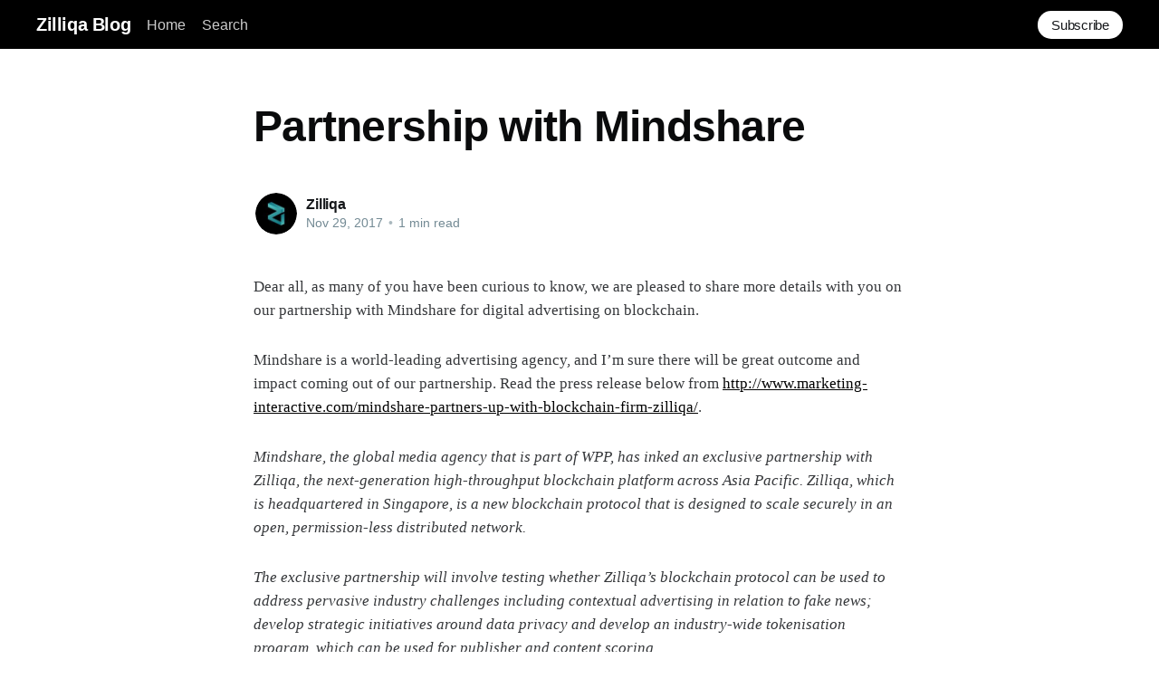

--- FILE ---
content_type: text/html; charset=utf-8
request_url: https://blog.zilliqa.com/partnership-with-mindshare-cd06cae713b8/
body_size: 5340
content:
<!DOCTYPE html>
<html lang="en">
<head>

    <title>Partnership with Mindshare</title>
    <meta charset="utf-8" />
    <meta http-equiv="X-UA-Compatible" content="IE=edge" />
    <meta name="HandheldFriendly" content="True" />
    <meta name="viewport" content="width=device-width, initial-scale=1.0" />

    <style>
        :root {
            --button-bg-color: #ffffff;
            --button-text-color: var(--color-darkgrey);
        }
    </style>

    <link rel="stylesheet" type="text/css" href="https://blog.zilliqa.com/assets/built/screen.css?v=410fd35f4c" />
    <link rel="stylesheet" href="https://cdnjs.cloudflare.com/ajax/libs/tocbot/4.11.1/tocbot.css">

    <style>
    .gh-content {
        position: relative;
    }

    .gh-toc > .toc-list {
        position: relative;
    }

    .toc-list {
        overflow: hidden;
        list-style: none;
    }

    @media (min-width: 1300px) {
        .gh-sidebar {
            position: absolute; 
            top: 0;
            bottom: 0;
            margin-top: 4vmin;
            grid-column: main-end / full-end; /* Place the TOC to the left of the content */
            padding-left: 5vmin;
        }
    
        .gh-toc {
            position: sticky; /* On larger screens, TOC will stay in the same spot on the page */
            top: 4vmin;
        }
    }

    .gh-toc .is-active-link::before {
        background-color: var(--ghost-accent-color); /* Defines TOC   accent color based on Accent color set in Ghost Admin */
    } 
    </style>

    <link rel="canonical" href="https://blog.zilliqa.com/partnership-with-mindshare-cd06cae713b8/">
    <meta name="referrer" content="no-referrer-when-downgrade">
    
    <meta property="og:site_name" content="Zilliqa Blog">
    <meta property="og:type" content="article">
    <meta property="og:title" content="Partnership with Mindshare">
    <meta property="og:description" content="Dear all, as many of you have been curious to know, we are pleased to share more
details with you on our partnership with Mindshare for digital advertising on
blockchain.

Mindshare is a world-leading advertising agency, and I’m sure there will be
great outcome and impact coming out of">
    <meta property="og:url" content="https://blog.zilliqa.com/partnership-with-mindshare-cd06cae713b8/">
    <meta property="og:image" content="https://blog.zilliqa.com/content/images/size/w1200/2024/06/blogheader.png">
    <meta property="article:published_time" content="2017-11-29T00:00:00.000Z">
    <meta property="article:modified_time" content="2022-05-07T00:48:34.000Z">
    <meta name="twitter:card" content="summary_large_image">
    <meta name="twitter:title" content="Partnership with Mindshare">
    <meta name="twitter:description" content="Dear all, as many of you have been curious to know, we are pleased to share more
details with you on our partnership with Mindshare for digital advertising on
blockchain.

Mindshare is a world-leading advertising agency, and I’m sure there will be
great outcome and impact coming out of">
    <meta name="twitter:url" content="https://blog.zilliqa.com/partnership-with-mindshare-cd06cae713b8/">
    <meta name="twitter:image" content="https://blog.zilliqa.com/content/images/size/w1200/2024/06/blogheader.png">
    <meta name="twitter:label1" content="Written by">
    <meta name="twitter:data1" content="Zilliqa">
    <meta property="og:image:width" content="1200">
    <meta property="og:image:height" content="300">
    
    <script type="application/ld+json">
{
    "@context": "https://schema.org",
    "@type": "Article",
    "publisher": {
        "@type": "Organization",
        "name": "Zilliqa Blog",
        "url": "https://blog.zilliqa.com/",
        "logo": {
            "@type": "ImageObject",
            "url": "https://blog.zilliqa.com/favicon.ico",
            "width": 48,
            "height": 48
        }
    },
    "author": {
        "@type": "Person",
        "name": "Zilliqa",
        "image": {
            "@type": "ImageObject",
            "url": "https://blog.zilliqa.com/content/images/2022/07/round_logo.jpeg",
            "width": 400,
            "height": 400
        },
        "url": "https://blog.zilliqa.com/author/zilliqa/",
        "sameAs": []
    },
    "headline": "Partnership with Mindshare",
    "url": "https://blog.zilliqa.com/partnership-with-mindshare-cd06cae713b8/",
    "datePublished": "2017-11-29T00:00:00.000Z",
    "dateModified": "2022-05-07T00:48:34.000Z",
    "description": "Dear all, as many of you have been curious to know, we are pleased to share more\ndetails with you on our partnership with Mindshare for digital advertising on\nblockchain.\n\nMindshare is a world-leading advertising agency, and I’m sure there will be\ngreat outcome and impact coming out of our partnership. Read the press release\nbelow from \nhttp://www.marketing-interactive.com/mindshare-partners-up-with-blockchain-firm-zilliqa/\n.\n\nMindshare, the global media agency that is part of WPP, has inked an ",
    "mainEntityOfPage": "https://blog.zilliqa.com/partnership-with-mindshare-cd06cae713b8/"
}
    </script>

    <meta name="generator" content="Ghost 6.10">
    <link rel="alternate" type="application/rss+xml" title="Zilliqa Blog" href="https://blog.zilliqa.com/rss/">
    <script defer src="https://cdn.jsdelivr.net/ghost/portal@~2.56/umd/portal.min.js" data-i18n="true" data-ghost="https://blog.zilliqa.com/" data-key="de03d460981f8c0aca05e6b975" data-api="https://zilliqa.ghost.io/ghost/api/content/" data-locale="en" crossorigin="anonymous" type="d65c4e74dd3d1d36a303f84a-text/javascript"></script><style id="gh-members-styles">.gh-post-upgrade-cta-content,
.gh-post-upgrade-cta {
    display: flex;
    flex-direction: column;
    align-items: center;
    font-family: -apple-system, BlinkMacSystemFont, 'Segoe UI', Roboto, Oxygen, Ubuntu, Cantarell, 'Open Sans', 'Helvetica Neue', sans-serif;
    text-align: center;
    width: 100%;
    color: #ffffff;
    font-size: 16px;
}

.gh-post-upgrade-cta-content {
    border-radius: 8px;
    padding: 40px 4vw;
}

.gh-post-upgrade-cta h2 {
    color: #ffffff;
    font-size: 28px;
    letter-spacing: -0.2px;
    margin: 0;
    padding: 0;
}

.gh-post-upgrade-cta p {
    margin: 20px 0 0;
    padding: 0;
}

.gh-post-upgrade-cta small {
    font-size: 16px;
    letter-spacing: -0.2px;
}

.gh-post-upgrade-cta a {
    color: #ffffff;
    cursor: pointer;
    font-weight: 500;
    box-shadow: none;
    text-decoration: underline;
}

.gh-post-upgrade-cta a:hover {
    color: #ffffff;
    opacity: 0.8;
    box-shadow: none;
    text-decoration: underline;
}

.gh-post-upgrade-cta a.gh-btn {
    display: block;
    background: #ffffff;
    text-decoration: none;
    margin: 28px 0 0;
    padding: 8px 18px;
    border-radius: 4px;
    font-size: 16px;
    font-weight: 600;
}

.gh-post-upgrade-cta a.gh-btn:hover {
    opacity: 0.92;
}</style>
    <script defer src="https://cdn.jsdelivr.net/ghost/sodo-search@~1.8/umd/sodo-search.min.js" data-key="de03d460981f8c0aca05e6b975" data-styles="https://cdn.jsdelivr.net/ghost/sodo-search@~1.8/umd/main.css" data-sodo-search="https://zilliqa.ghost.io/" data-locale="en" crossorigin="anonymous" type="d65c4e74dd3d1d36a303f84a-text/javascript"></script>
    
    <link href="https://blog.zilliqa.com/webmentions/receive/" rel="webmention">
    <script defer src="/public/cards.min.js?v=410fd35f4c" type="d65c4e74dd3d1d36a303f84a-text/javascript"></script>
    <link rel="stylesheet" type="text/css" href="/public/cards.min.css?v=410fd35f4c">
    <script defer src="/public/member-attribution.min.js?v=410fd35f4c" type="d65c4e74dd3d1d36a303f84a-text/javascript"></script>
    <script defer src="/public/ghost-stats.min.js?v=410fd35f4c" data-stringify-payload="false" data-datasource="analytics_events" data-storage="localStorage" data-host="https://blog.zilliqa.com/.ghost/analytics/api/v1/page_hit" tb_site_uuid="2690c63b-e0b8-4d6b-98b2-8bd0eb775416" tb_post_uuid="81c9d3b2-8336-40fa-b9b9-692d348c56ea" tb_post_type="post" tb_member_uuid="undefined" tb_member_status="undefined" type="d65c4e74dd3d1d36a303f84a-text/javascript"></script><style>:root {--ghost-accent-color: #000000;}</style>
    <!-- Global site tag (gtag.js) - Google Analytics -->
<script async src="https://www.googletagmanager.com/gtag/js?id=UA-161852445-1" type="d65c4e74dd3d1d36a303f84a-text/javascript"></script>
<script type="d65c4e74dd3d1d36a303f84a-text/javascript">
  window.dataLayer = window.dataLayer || [];
  function gtag(){dataLayer.push(arguments);}
  gtag('js', new Date());

  gtag('config', 'UA-161852445-1');
</script>

</head>
<body class="post-template">
<div class="viewport">

    <header id="gh-head" class="gh-head has-cover">
        <nav class="gh-head-inner inner gh-container">

            <div class="gh-head-brand">
                <a class="gh-head-logo" href="https://blog.zilliqa.com">
                        Zilliqa Blog
                </a>
                <a class="gh-burger" role="button">
                    <div class="gh-burger-box">
                        <div class="gh-burger-inner"></div>
                    </div>
                </a>
            </div>
            <div class="gh-head-menu">
                <ul class="nav">
    <li class="nav-home"><a href="https://blog.zilliqa.com/">Home</a></li>
    <li class="nav-search"><a href="#/search">Search</a></li>
</ul>

            </div>
            <div class="gh-head-actions">
                <div class="gh-social">
                </div>

                    <a class="gh-head-button" href="#/portal/signup" data-portal="signup">Subscribe</a>
            </div>
        </nav>
    </header>

    <div class="site-content">
        



<main id="site-main" class="site-main">
    <article class="article post no-image image-small">

        <header class="article-header gh-canvas">


            <h1 class="article-title">Partnership with Mindshare</h1>


            <div class="article-byline">
                <section class="article-byline-content">
                    <ul class="author-list">
                        <li class="author-list-item">
                            <a href="/author/zilliqa/" class="author-avatar">
                                <img class="author-profile-image" src="/content/images/size/w100/2022/07/round_logo.jpeg" alt="Zilliqa" />
                            </a>
                        </li>
                    </ul>
                    <div class="article-byline-meta">
                        <h4 class="author-name"><a href="/author/zilliqa/">Zilliqa</a></h4>
                        <div class="byline-meta-content">
                            <time class="byline-meta-date" datetime="2017-11-29">Nov 29, 2017</time>
                            <span class="byline-reading-time"><span class="bull">&bull;</span> 1 min read</span>
                        </div>
                    </div>
                </section>
            </div>

        </header>

        <section class="gh-content gh-canvas">
            <p>Dear all, as many of you have been curious to know, we are pleased to share more details with you on our partnership with Mindshare for digital advertising on blockchain.</p><p>Mindshare is a world-leading advertising agency, and I’m sure there will be great outcome and impact coming out of our partnership. Read the press release below from <a href="http://www.marketing-interactive.com/mindshare-partners-up-with-blockchain-firm-zilliqa/?ref=blog.zilliqa.com" rel="noopener ugc nofollow">http://www.marketing-interactive.com/mindshare-partners-up-with-blockchain-firm-zilliqa/</a>.</p><p><em><em>Mindshare, the global media agency that is part of WPP, has inked an exclusive partnership with Zilliqa, the next-generation high-throughput blockchain platform across Asia Pacific. Zilliqa, which is headquartered in Singapore, is a new blockchain protocol that is designed to scale securely in an open, permission-less distributed network.</em></em></p><p><em><em>The exclusive partnership will involve testing whether Zilliqa’s blockchain protocol can be used to address pervasive industry challenges including contextual advertising in relation to fake news; develop strategic initiatives around data privacy and develop an industry-wide tokenisation program, which can be used for publisher and content scoring.</em></em></p><p><em><em>The design of Zilliqa supports thousands of transactions per second in contrast to 3–7 transactions per second in Bitcoin and Ethereum today, which is why Mindshare is interested in testing the application of the distributed ledger.</em></em></p><p><em><em>“We are incredibly excited to be working with Mindshare on this ground-breaking industry initiative and applying the Zilliqa blockchain protocol to address pervasive industry issues around contextual advertising and validated content,” said Xinshu Dong, CEO of Zilliqa. “Zilliqa’s underlying infrastructure has already been applied in applications in the financial services sector, and it is a great move for us to explore the power of a high-throughput distributed ledger in the advertising industry, and in particular with Mindshare, which is a pinnacle for innovation and agility in the industry.</em></em></p><p><em><em>“We are confident that with the unique technology provided by Zilliqa, and the industry-leading expertise from Mindshare, this partnership will deliver innovative and timely solutions to some of the most challenging issues plaguing the digital advertising industry.”</em></em></p><p><em><em>The partnership will be piloted out of Singapore, where Mindshare’s Asia Pacific FAST Hub is based.</em></em></p><p><em><em>Most recently, blockchain platform Zilliqa appointed Christel Quek, former VP of Asia Pacific at Brandwatch, as CMO. She will be responsible for the Asia Pacific region, with a predominant focus on Singapore.</em></em></p><p><em><em>Zilliqa is tailored towards enabling secure data-driven decentralised apps, designed to meet the scaling requirements of machine learning and financial algorithms.</em></em></p>
        </section>


    </article>
</main>


    <section class="footer-cta ">
        <div class="inner">
            <h2>Sign up for more like this.</h2>
            <a class="footer-cta-button" href="#/portal" data-portal>
                <div class="footer-cta-input">Enter your email</div>
                <span>Subscribe</span>
            </a>
        </div>
    </section>




            <aside class="read-more-wrap">
                <div class="read-more inner">
                        
<article class="post-card post ">

    <a class="post-card-image-link" href="/how-to-connect-ledger-with-zilpay/">
        <img class="post-card-image"
            srcset="/content/images/size/w300/2025/07/LedgerxZilpay.jpg 300w,
                    /content/images/size/w600/2025/07/LedgerxZilpay.jpg 600w,
                    /content/images/size/w1000/2025/07/LedgerxZilpay.jpg 1000w,
                    /content/images/size/w2000/2025/07/LedgerxZilpay.jpg 2000w"
            sizes="(max-width: 1000px) 400px, 800px"
            src="/content/images/size/w600/2025/07/LedgerxZilpay.jpg"
            alt="How to connect Ledger with Zilpay"
            loading="lazy"
        />
    </a>

    <div class="post-card-content">

        <a class="post-card-content-link" href="/how-to-connect-ledger-with-zilpay/">
            <header class="post-card-header">
                <h2 class="post-card-title">How to connect Ledger with Zilpay</h2>
            </header>
            <div class="post-card-excerpt">
                <p>A Step-by-Step Guide for Ledger Users on how they can connect Ledger with Zilpay</p>
            </div>
        </a>

        <footer class="post-card-meta">
            <ul class="author-list">
                <li class="author-list-item">
                    <a href="/author/zilliqa/" class="static-avatar">
                        <img class="author-profile-image" src="/content/images/size/w100/2022/07/round_logo.jpeg" alt="Zilliqa" loading="lazy" />
                    </a>
                </li>
            </ul>
            <div class="post-card-byline-content">
                <span class="post-card-byline-author"><a href="/author/zilliqa/">Zilliqa</a></span>
                <span class="post-card-byline-date"><time datetime="2025-07-07">Jul 7, 2025</time> <span class="bull">&bull;</span> 2 min read</span>
            </div>
        </footer>

    </div>

</article>
                        
<article class="post-card post ">

    <a class="post-card-image-link" href="/how-to-connect-ledger-with-metamask/">
        <img class="post-card-image"
            srcset="/content/images/size/w300/2025/07/LedgerxZilpay_cleaned_precise.jpg 300w,
                    /content/images/size/w600/2025/07/LedgerxZilpay_cleaned_precise.jpg 600w,
                    /content/images/size/w1000/2025/07/LedgerxZilpay_cleaned_precise.jpg 1000w,
                    /content/images/size/w2000/2025/07/LedgerxZilpay_cleaned_precise.jpg 2000w"
            sizes="(max-width: 1000px) 400px, 800px"
            src="/content/images/size/w600/2025/07/LedgerxZilpay_cleaned_precise.jpg"
            alt="How to connect Ledger with Metamask"
            loading="lazy"
        />
    </a>

    <div class="post-card-content">

        <a class="post-card-content-link" href="/how-to-connect-ledger-with-metamask/">
            <header class="post-card-header">
                <h2 class="post-card-title">How to connect Ledger with Metamask</h2>
            </header>
            <div class="post-card-excerpt">
                <p>A Step-by-Step Guide for Ledger Users on how they can connect Ledger with Metamask</p>
            </div>
        </a>

        <footer class="post-card-meta">
            <ul class="author-list">
                <li class="author-list-item">
                    <a href="/author/zilliqa/" class="static-avatar">
                        <img class="author-profile-image" src="/content/images/size/w100/2022/07/round_logo.jpeg" alt="Zilliqa" loading="lazy" />
                    </a>
                </li>
            </ul>
            <div class="post-card-byline-content">
                <span class="post-card-byline-author"><a href="/author/zilliqa/">Zilliqa</a></span>
                <span class="post-card-byline-date"><time datetime="2025-07-07">Jul 7, 2025</time> <span class="bull">&bull;</span> 2 min read</span>
            </div>
        </footer>

    </div>

</article>
                        
<article class="post-card post ">

    <a class="post-card-image-link" href="/how-to-stake-on-zilliqa-evm/">
        <img class="post-card-image"
            srcset="/content/images/size/w300/2025/06/stake-EVM.jpg 300w,
                    /content/images/size/w600/2025/06/stake-EVM.jpg 600w,
                    /content/images/size/w1000/2025/06/stake-EVM.jpg 1000w,
                    /content/images/size/w2000/2025/06/stake-EVM.jpg 2000w"
            sizes="(max-width: 1000px) 400px, 800px"
            src="/content/images/size/w600/2025/06/stake-EVM.jpg"
            alt="How to stake on Zilliqa EVM"
            loading="lazy"
        />
    </a>

    <div class="post-card-content">

        <a class="post-card-content-link" href="/how-to-stake-on-zilliqa-evm/">
            <header class="post-card-header">
                <h2 class="post-card-title">How to stake on Zilliqa EVM</h2>
            </header>
            <div class="post-card-excerpt">
                <p>The long-awaited launch of the Zilliqa 2.0 Mainnet is finally here!

Now is the time for all stakers to unstake their balance from the Legacy staking platform (Zillion) and stake it via the New staking platform.

This is a crucial step to continue earning staking rewards and to contribute</p>
            </div>
        </a>

        <footer class="post-card-meta">
            <ul class="author-list">
                <li class="author-list-item">
                    <a href="/author/zilliqa/" class="static-avatar">
                        <img class="author-profile-image" src="/content/images/size/w100/2022/07/round_logo.jpeg" alt="Zilliqa" loading="lazy" />
                    </a>
                </li>
            </ul>
            <div class="post-card-byline-content">
                <span class="post-card-byline-author"><a href="/author/zilliqa/">Zilliqa</a></span>
                <span class="post-card-byline-date"><time datetime="2025-06-30">Jun 30, 2025</time> <span class="bull">&bull;</span> 4 min read</span>
            </div>
        </footer>

    </div>

</article>
                </div>
            </aside>



    </div>

    <footer class="site-footer outer">
        <div class="inner">
            <section class="copyright"><a href="https://blog.zilliqa.com">Zilliqa Blog</a> &copy; 2026</section>
            <nav class="site-footer-nav">
                
            </nav>
            <div><a href="https://ghost.org/" target="_blank" rel="noopener">Powered by Ghost</a></div>
        </div>
    </footer>

</div>


<script src="https://code.jquery.com/jquery-3.5.1.min.js" integrity="sha256-9/aliU8dGd2tb6OSsuzixeV4y/faTqgFtohetphbbj0=" crossorigin="anonymous" type="d65c4e74dd3d1d36a303f84a-text/javascript">
</script>
<script src="https://blog.zilliqa.com/assets/built/casper.js?v=410fd35f4c" type="d65c4e74dd3d1d36a303f84a-text/javascript"></script>
<script type="d65c4e74dd3d1d36a303f84a-text/javascript">
$(document).ready(function () {
    // Mobile Menu Trigger
    $('.gh-burger').click(function () {
        $('body').toggleClass('gh-head-open');
    });
    // FitVids - Makes video embeds responsive
    $(".gh-content").fitVids();
});
</script>
<script src="https://cdnjs.cloudflare.com/ajax/libs/tocbot/4.12.3/tocbot.min.js" type="d65c4e74dd3d1d36a303f84a-text/javascript"></script>
<script type="d65c4e74dd3d1d36a303f84a-text/javascript">
    tocbot.init({
        // Where to render the table of contents.
        tocSelector: '.gh-toc',
        // Where to grab the headings to build the table of contents.
        contentSelector: '.gh-content',
        // Which headings to grab inside of the contentSelector element.
        headingSelector: 'h1, h2, h3, h4',
    });
</script>



<script src="/cdn-cgi/scripts/7d0fa10a/cloudflare-static/rocket-loader.min.js" data-cf-settings="d65c4e74dd3d1d36a303f84a-|49" defer></script></body>
</html>
